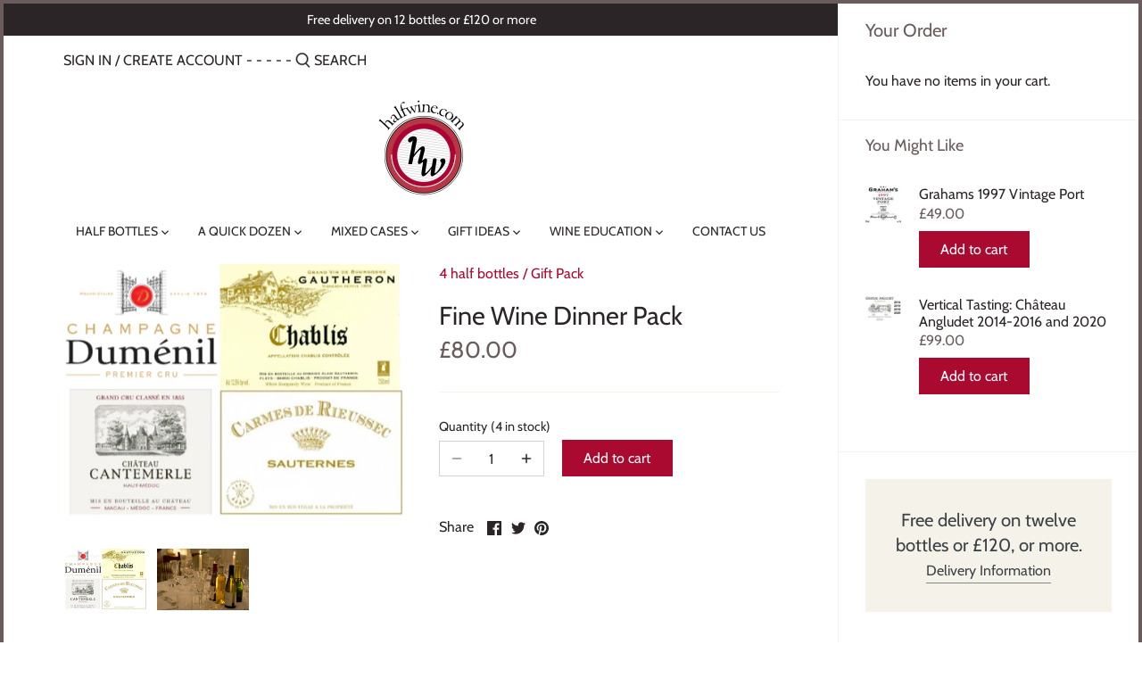

--- FILE ---
content_type: application/x-javascript
request_url: https://app.sealsubscriptions.com/shopify/public/status/shop/halfwine-com.myshopify.com.js?1768993466
body_size: 64
content:
var sealsubscriptions_settings_updated='1768821419c';